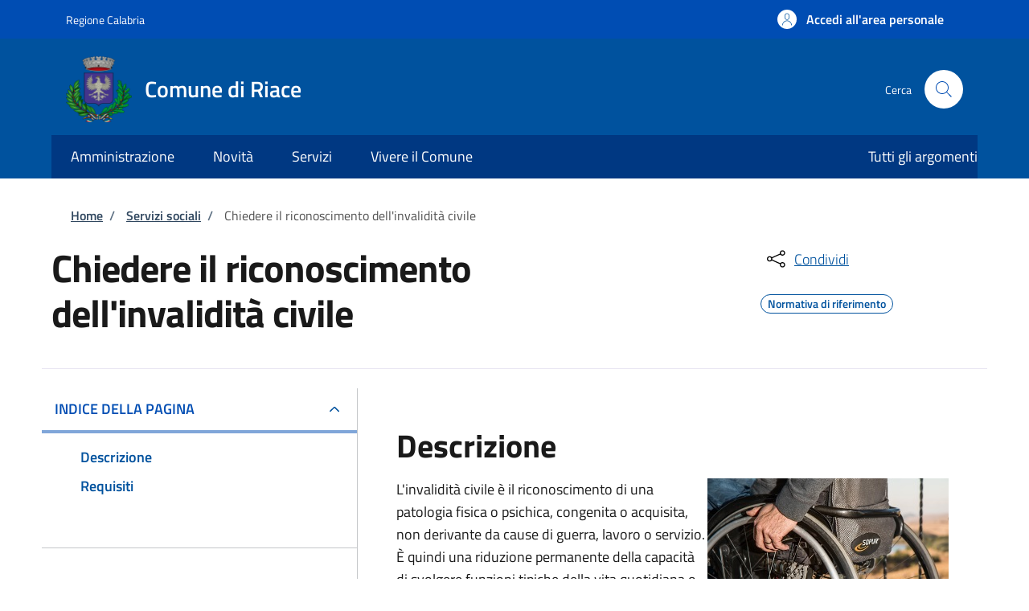

--- FILE ---
content_type: text/html; charset=UTF-8
request_url: https://sportellotelematico.comune.riace.rc.it/action%3As_italia%3Ainvalidita.civile%3Briconoscimento
body_size: 11232
content:
<!DOCTYPE html>
<html lang="it" dir="ltr" prefix="og: https://ogp.me/ns#">
<head>
  <meta charset="utf-8" />
<script>var _paq = _paq || [];(function(){var u=(("https:" == document.location.protocol) ? "https://nginx.piwik.prod.globogis.srl/" : "https://nginx.piwik.prod.globogis.srl/");_paq.push(["setSiteId", "8939"]);_paq.push(["setTrackerUrl", u+"matomo.php"]);if (!window.matomo_search_results_active) {_paq.push(["trackPageView"]);}var d=document,g=d.createElement("script"),s=d.getElementsByTagName("script")[0];g.type="text/javascript";g.defer=true;g.async=true;g.src=u+"matomo.js";s.parentNode.insertBefore(g,s);})();</script>
<link rel="canonical" href="https://sportellotelematico.comune.riace.rc.it/action%3As_italia%3Ainvalidita.civile%3Briconoscimento" />
<meta property="og:url" content="https://sportellotelematico.comune.riace.rc.it/action%3As_italia%3Ainvalidita.civile%3Briconoscimento" />
<meta property="og:title" content="Chiedere il riconoscimento dell&#039;invalidità civile | Sportello Telematico Unificato" />
<meta property="og:image:url" content="https://storage.googleapis.com/maggioli-stu-theme-public-prod/10.30.3/themes/custom/stu_italiagov/logo.svg" />
<meta name="MobileOptimized" content="width" />
<meta name="HandheldFriendly" content="true" />
<meta name="viewport" content="width=device-width, initial-scale=1, shrink-to-fit=no" />
<style>:root {--slim_banner_color: #004DB3!important;}:root {--slim_banner_text_color: #FFF !important;;}:root {--banner_color: #003882!important;}:root {--footer_color: #002C66!important;}</style>
<link rel="icon" href="https://storage.googleapis.com/stu-riace-public-prod/favicon.ico" type="image/vnd.microsoft.icon" />

    <title>Chiedere il riconoscimento dell&#039;invalidità civile | Sportello Telematico Unificato</title>
    <link rel="stylesheet" media="all" href="/sites/default/files/css/css_FVUX3k-duJthiYS2MPwzT_0a31M5nO4BkdWMr4grlWg.css?delta=0&amp;language=it&amp;theme=stu_italiagov&amp;include=[base64]" />
<link rel="stylesheet" media="all" href="/sites/default/files/css/css_Rxg7hCoChjkQy9TGCfcbsNhT0iXICySSnP824AGELc0.css?delta=1&amp;language=it&amp;theme=stu_italiagov&amp;include=[base64]" async defer />
<link rel="stylesheet preload" media="all" href="https://storage.googleapis.com/maggioli-stu-theme-public-prod/10.30.3/dist/css/bootstrap-italia-darkblue.min.css" as="style" />
<link rel="stylesheet" media="all" href="/sites/default/files/css/css_ygC5WPRVwrwZecn80HWqxiXwrbP9MUa7D4_twJD6TZo.css?delta=3&amp;language=it&amp;theme=stu_italiagov&amp;include=[base64]" />
<link rel="stylesheet" media="all" href="/sites/default/files/css/css_oCEUN4kRP1F-E03XM4hNoEMwmLJZoK6QbMPVYb32-WA.css?delta=4&amp;language=it&amp;theme=stu_italiagov&amp;include=[base64]" />

      

        <style>
  /* Titillium+Web:300,400,600,700 */

  /* titillium-web-300 - latin-ext_latin */
  @font-face {
    font-family: 'Titillium Web';
    font-style: normal;
    font-weight: 300;
    font-display: swap;
    src: url('https://storage.googleapis.com/maggioli-stu-theme-public-prod/10.30.3/dist/fonts/Titillium_Web/titillium-web-v10-latin-ext_latin-300.eot'); /* IE9 Compat Modes */
    src: local(''),
    url('https://storage.googleapis.com/maggioli-stu-theme-public-prod/10.30.3/dist/fonts/Titillium_Web/titillium-web-v10-latin-ext_latin-300.eot?#iefix') format('embedded-opentype'), /* IE6-IE8 */
    url('https://storage.googleapis.com/maggioli-stu-theme-public-prod/10.30.3/dist/fonts/Titillium_Web/titillium-web-v10-latin-ext_latin-300.woff2') format('woff2'), /* Super Modern Browsers */
    url('https://storage.googleapis.com/maggioli-stu-theme-public-prod/10.30.3/dist/fonts/Titillium_Web/titillium-web-v10-latin-ext_latin-300.woff') format('woff'), /* Modern Browsers */
    url('https://storage.googleapis.com/maggioli-stu-theme-public-prod/10.30.3/dist/fonts/Titillium_Web/titillium-web-v10-latin-ext_latin-300.ttf') format('truetype'), /* Safari, Android, iOS */
    url('https://storage.googleapis.com/maggioli-stu-theme-public-prod/10.30.3/dist/fonts/Titillium_Web/titillium-web-v10-latin-ext_latin-300.svg#TitilliumWeb') format('svg'); /* Legacy iOS */
  }

  /* titillium-web-300italic - latin-ext_latin */
  @font-face {
    font-family: 'Titillium Web';
    font-style: italic;
    font-weight: 300;
    font-display: swap;
    src: url('https://storage.googleapis.com/maggioli-stu-theme-public-prod/10.30.3/dist/fonts/Titillium_Web/titillium-web-v10-latin-ext_latin-300italic.eot'); /* IE9 Compat Modes */
    src: local(''),
    url('https://storage.googleapis.com/maggioli-stu-theme-public-prod/10.30.3/dist/fonts/Titillium_Web/titillium-web-v10-latin-ext_latin-300italic.eot?#iefix') format('embedded-opentype'), /* IE6-IE8 */
    url('https://storage.googleapis.com/maggioli-stu-theme-public-prod/10.30.3/dist/fonts/Titillium_Web/titillium-web-v10-latin-ext_latin-300italic.woff2') format('woff2'), /* Super Modern Browsers */
    url('https://storage.googleapis.com/maggioli-stu-theme-public-prod/10.30.3/dist/fonts/Titillium_Web/titillium-web-v10-latin-ext_latin-300italic.woff') format('woff'), /* Modern Browsers */
    url('https://storage.googleapis.com/maggioli-stu-theme-public-prod/10.30.3/dist/fonts/Titillium_Web/titillium-web-v10-latin-ext_latin-300italic.ttf') format('truetype'), /* Safari, Android, iOS */
    url('https://storage.googleapis.com/maggioli-stu-theme-public-prod/10.30.3/dist/fonts/Titillium_Web/titillium-web-v10-latin-ext_latin-300italic.svg#TitilliumWeb') format('svg'); /* Legacy iOS */
  }

  /* titillium-web-regular - latin-ext_latin */
  @font-face {
    font-family: 'Titillium Web';
    font-style: normal;
    font-weight: 400;
    font-display: swap;
    src: url('https://storage.googleapis.com/maggioli-stu-theme-public-prod/10.30.3/dist/fonts/Titillium_Web/titillium-web-v10-latin-ext_latin-regular.eot'); /* IE9 Compat Modes */
    src: local(''),
    url('https://storage.googleapis.com/maggioli-stu-theme-public-prod/10.30.3/dist/fonts/Titillium_Web/titillium-web-v10-latin-ext_latin-regular.eot?#iefix') format('embedded-opentype'), /* IE6-IE8 */
    url('https://storage.googleapis.com/maggioli-stu-theme-public-prod/10.30.3/dist/fonts/Titillium_Web/titillium-web-v10-latin-ext_latin-regular.woff2') format('woff2'), /* Super Modern Browsers */
    url('https://storage.googleapis.com/maggioli-stu-theme-public-prod/10.30.3/dist/fonts/Titillium_Web/titillium-web-v10-latin-ext_latin-regular.woff') format('woff'), /* Modern Browsers */
    url('https://storage.googleapis.com/maggioli-stu-theme-public-prod/10.30.3/dist/fonts/Titillium_Web/titillium-web-v10-latin-ext_latin-regular.ttf') format('truetype'), /* Safari, Android, iOS */
    url('https://storage.googleapis.com/maggioli-stu-theme-public-prod/10.30.3/dist/fonts/Titillium_Web/titillium-web-v10-latin-ext_latin-regular.svg#TitilliumWeb') format('svg'); /* Legacy iOS */
  }

  /* titillium-web-italic - latin-ext_latin */
  @font-face {
    font-family: 'Titillium Web';
    font-style: italic;
    font-weight: 400;
    font-display: swap;
    src: url('https://storage.googleapis.com/maggioli-stu-theme-public-prod/10.30.3/dist/fonts/Titillium_Web/titillium-web-v10-latin-ext_latin-italic.eot'); /* IE9 Compat Modes */
    src: local(''),
    url('https://storage.googleapis.com/maggioli-stu-theme-public-prod/10.30.3/dist/fonts/Titillium_Web/titillium-web-v10-latin-ext_latin-italic.eot?#iefix') format('embedded-opentype'), /* IE6-IE8 */
    url('https://storage.googleapis.com/maggioli-stu-theme-public-prod/10.30.3/dist/fonts/Titillium_Web/titillium-web-v10-latin-ext_latin-italic.woff2') format('woff2'), /* Super Modern Browsers */
    url('https://storage.googleapis.com/maggioli-stu-theme-public-prod/10.30.3/dist/fonts/Titillium_Web/titillium-web-v10-latin-ext_latin-italic.woff') format('woff'), /* Modern Browsers */
    url('https://storage.googleapis.com/maggioli-stu-theme-public-prod/10.30.3/dist/fonts/Titillium_Web/titillium-web-v10-latin-ext_latin-italic.ttf') format('truetype'), /* Safari, Android, iOS */
    url('https://storage.googleapis.com/maggioli-stu-theme-public-prod/10.30.3/dist/fonts/Titillium_Web/titillium-web-v10-latin-ext_latin-italic.svg#TitilliumWeb') format('svg'); /* Legacy iOS */
  }

  /* titillium-web-700 - latin-ext_latin */
  @font-face {
    font-family: 'Titillium Web';
    font-style: normal;
    font-weight: 700;
    font-display: swap;
    src: url('https://storage.googleapis.com/maggioli-stu-theme-public-prod/10.30.3/dist/fonts/Titillium_Web/titillium-web-v10-latin-ext_latin-700.eot'); /* IE9 Compat Modes */
    src: local(''),
    url('https://storage.googleapis.com/maggioli-stu-theme-public-prod/10.30.3/dist/fonts/Titillium_Web/titillium-web-v10-latin-ext_latin-700.eot?#iefix') format('embedded-opentype'), /* IE6-IE8 */
    url('https://storage.googleapis.com/maggioli-stu-theme-public-prod/10.30.3/dist/fonts/Titillium_Web/titillium-web-v10-latin-ext_latin-700.woff2') format('woff2'), /* Super Modern Browsers */
    url('https://storage.googleapis.com/maggioli-stu-theme-public-prod/10.30.3/dist/fonts/Titillium_Web/titillium-web-v10-latin-ext_latin-700.woff') format('woff'), /* Modern Browsers */
    url('https://storage.googleapis.com/maggioli-stu-theme-public-prod/10.30.3/dist/fonts/Titillium_Web/titillium-web-v10-latin-ext_latin-700.ttf') format('truetype'), /* Safari, Android, iOS */
    url('https://storage.googleapis.com/maggioli-stu-theme-public-prod/10.30.3/dist/fonts/Titillium_Web/titillium-web-v10-latin-ext_latin-700.svg#TitilliumWeb') format('svg'); /* Legacy iOS */
  }

  /* titillium-web-700italic - latin-ext_latin */
  @font-face {
    font-family: 'Titillium Web';
    font-style: italic;
    font-weight: 700;
    font-display: swap;
    src: url('https://storage.googleapis.com/maggioli-stu-theme-public-prod/10.30.3/dist/fonts/Titillium_Web/titillium-web-v10-latin-ext_latin-700italic.eot'); /* IE9 Compat Modes */
    src: local(''),
    url('https://storage.googleapis.com/maggioli-stu-theme-public-prod/10.30.3/dist/fonts/Titillium_Web/titillium-web-v10-latin-ext_latin-700italic.eot?#iefix') format('embedded-opentype'), /* IE6-IE8 */
    url('https://storage.googleapis.com/maggioli-stu-theme-public-prod/10.30.3/dist/fonts/Titillium_Web/titillium-web-v10-latin-ext_latin-700italic.woff2') format('woff2'), /* Super Modern Browsers */
    url('https://storage.googleapis.com/maggioli-stu-theme-public-prod/10.30.3/dist/fonts/Titillium_Web/titillium-web-v10-latin-ext_latin-700italic.woff') format('woff'), /* Modern Browsers */
    url('https://storage.googleapis.com/maggioli-stu-theme-public-prod/10.30.3/dist/fonts/Titillium_Web/titillium-web-v10-latin-ext_latin-700italic.ttf') format('truetype'), /* Safari, Android, iOS */
    url('https://storage.googleapis.com/maggioli-stu-theme-public-prod/10.30.3/dist/fonts/Titillium_Web/titillium-web-v10-latin-ext_latin-700italic.svg#TitilliumWeb') format('svg'); /* Legacy iOS */
  }
  /* titillium-web-600 - latin-ext_latin */
  @font-face {
    font-family: 'Titillium Web';
    font-style: normal;
    font-weight: 600;
    font-display: swap;
    src: url('https://storage.googleapis.com/maggioli-stu-theme-public-prod/10.30.3/dist/fonts/Titillium_Web/titillium-web-v10-latin-ext_latin-600.eot'); /* IE9 Compat Modes */
    src: local(''),
    url('https://storage.googleapis.com/maggioli-stu-theme-public-prod/10.30.3/dist/fonts/Titillium_Web/titillium-web-v10-latin-ext_latin-600.eot?#iefix') format('embedded-opentype'), /* IE6-IE8 */
    url('https://storage.googleapis.com/maggioli-stu-theme-public-prod/10.30.3/dist/fonts/Titillium_Web/titillium-web-v10-latin-ext_latin-600.woff2') format('woff2'), /* Super Modern Browsers */
    url('https://storage.googleapis.com/maggioli-stu-theme-public-prod/10.30.3/dist/fonts/Titillium_Web/titillium-web-v10-latin-ext_latin-600.woff') format('woff'), /* Modern Browsers */
    url('https://storage.googleapis.com/maggioli-stu-theme-public-prod/10.30.3/dist/fonts/Titillium_Web/titillium-web-v10-latin-ext_latin-600.ttf') format('truetype'), /* Safari, Android, iOS */
    url('https://storage.googleapis.com/maggioli-stu-theme-public-prod/10.30.3/dist/fonts/Titillium_Web/titillium-web-v10-latin-ext_latin-600.svg#TitilliumWeb') format('svg'); /* Legacy iOS */
  }

  /* titillium-web-600italic - latin-ext_latin */
  @font-face {
    font-family: 'Titillium Web';
    font-style: italic;
    font-weight: 600;
    font-display: swap;
    src: url('https://storage.googleapis.com/maggioli-stu-theme-public-prod/10.30.3/dist/fonts/Titillium_Web/titillium-web-v10-latin-ext_latin-600italic.eot'); /* IE9 Compat Modes */
    src: local(''),
    url('https://storage.googleapis.com/maggioli-stu-theme-public-prod/10.30.3/dist/fonts/Titillium_Web/titillium-web-v10-latin-ext_latin-600italic.eot?#iefix') format('embedded-opentype'), /* IE6-IE8 */
    url('https://storage.googleapis.com/maggioli-stu-theme-public-prod/10.30.3/dist/fonts/Titillium_Web/titillium-web-v10-latin-ext_latin-600italic.woff2') format('woff2'), /* Super Modern Browsers */
    url('https://storage.googleapis.com/maggioli-stu-theme-public-prod/10.30.3/dist/fonts/Titillium_Web/titillium-web-v10-latin-ext_latin-600italic.woff') format('woff'), /* Modern Browsers */
    url('https://storage.googleapis.com/maggioli-stu-theme-public-prod/10.30.3/dist/fonts/Titillium_Web/titillium-web-v10-latin-ext_latin-600italic.ttf') format('truetype'), /* Safari, Android, iOS */
    url('https://storage.googleapis.com/maggioli-stu-theme-public-prod/10.30.3/dist/fonts/Titillium_Web/titillium-web-v10-latin-ext_latin-600italic.svg#TitilliumWeb') format('svg'); /* Legacy iOS */
  }

  /* Lora:400,700 */

  /* lora-regular - latin-ext_latin */
  @font-face {
    font-family: 'Lora';
    font-style: normal;
    font-weight: 400;
    font-display: swap;
    src: url('https://storage.googleapis.com/maggioli-stu-theme-public-prod/10.30.3/dist/fonts/Lora/lora-v20-latin-ext_latin-regular.eot'); /* IE9 Compat Modes */
    src: local(''),
    url('https://storage.googleapis.com/maggioli-stu-theme-public-prod/10.30.3/dist/fonts/Lora/lora-v20-latin-ext_latin-regular.eot?#iefix') format('embedded-opentype'), /* IE6-IE8 */
    url('https://storage.googleapis.com/maggioli-stu-theme-public-prod/10.30.3/dist/fonts/Lora/lora-v20-latin-ext_latin-regular.woff2') format('woff2'), /* Super Modern Browsers */
    url('https://storage.googleapis.com/maggioli-stu-theme-public-prod/10.30.3/dist/fonts/Lora/lora-v20-latin-ext_latin-regular.woff') format('woff'), /* Modern Browsers */
    url('https://storage.googleapis.com/maggioli-stu-theme-public-prod/10.30.3/dist/fonts/Lora/lora-v20-latin-ext_latin-regular.ttf') format('truetype'), /* Safari, Android, iOS */
    url('https://storage.googleapis.com/maggioli-stu-theme-public-prod/10.30.3/dist/fonts/Lora/lora-v20-latin-ext_latin-regular.svg#Lora') format('svg'); /* Legacy iOS */
  }

  /* lora-700 - latin-ext_latin */
  @font-face {
    font-family: 'Lora';
    font-style: normal;
    font-weight: 700;
    font-display: swap;
    src: url('https://storage.googleapis.com/maggioli-stu-theme-public-prod/10.30.3/dist/fonts/Lora/lora-v20-latin-ext_latin-700.eot'); /* IE9 Compat Modes */
    src: local(''),
    url('https://storage.googleapis.com/maggioli-stu-theme-public-prod/10.30.3/dist/fonts/Lora/lora-v20-latin-ext_latin-700.eot?#iefix') format('embedded-opentype'), /* IE6-IE8 */
    url('https://storage.googleapis.com/maggioli-stu-theme-public-prod/10.30.3/dist/fonts/Lora/lora-v20-latin-ext_latin-700.woff2') format('woff2'), /* Super Modern Browsers */
    url('https://storage.googleapis.com/maggioli-stu-theme-public-prod/10.30.3/dist/fonts/Lora/lora-v20-latin-ext_latin-700.woff') format('woff'), /* Modern Browsers */
    url('https://storage.googleapis.com/maggioli-stu-theme-public-prod/10.30.3/dist/fonts/Lora/lora-v20-latin-ext_latin-700.ttf') format('truetype'), /* Safari, Android, iOS */
    url('https://storage.googleapis.com/maggioli-stu-theme-public-prod/10.30.3/dist/fonts/Lora/lora-v20-latin-ext_latin-700.svg#Lora') format('svg'); /* Legacy iOS */
  }

  /* lora-italic - latin-ext_latin */
  @font-face {
    font-family: 'Lora';
    font-style: italic;
    font-weight: 400;
    font-display: swap;
    src: url('https://storage.googleapis.com/maggioli-stu-theme-public-prod/10.30.3/dist/fonts/Lora/lora-v20-latin-ext_latin-italic.eot'); /* IE9 Compat Modes */
    src: local(''),
    url('https://storage.googleapis.com/maggioli-stu-theme-public-prod/10.30.3/dist/fonts/Lora/lora-v20-latin-ext_latin-italic.eot?#iefix') format('embedded-opentype'), /* IE6-IE8 */
    url('https://storage.googleapis.com/maggioli-stu-theme-public-prod/10.30.3/dist/fonts/Lora/lora-v20-latin-ext_latin-italic.woff2') format('woff2'), /* Super Modern Browsers */
    url('https://storage.googleapis.com/maggioli-stu-theme-public-prod/10.30.3/dist/fonts/Lora/lora-v20-latin-ext_latin-italic.woff') format('woff'), /* Modern Browsers */
    url('https://storage.googleapis.com/maggioli-stu-theme-public-prod/10.30.3/dist/fonts/Lora/lora-v20-latin-ext_latin-italic.ttf') format('truetype'), /* Safari, Android, iOS */
    url('https://storage.googleapis.com/maggioli-stu-theme-public-prod/10.30.3/dist/fonts/Lora/lora-v20-latin-ext_latin-italic.svg#Lora') format('svg'); /* Legacy iOS */
  }

  /* lora-700italic - latin-ext_latin */
  @font-face {
    font-family: 'Lora';
    font-style: italic;
    font-weight: 700;
    font-display: swap;
    src: url('https://storage.googleapis.com/maggioli-stu-theme-public-prod/10.30.3/dist/fonts/Lora/lora-v20-latin-ext_latin-700italic.eot'); /* IE9 Compat Modes */
    src: local(''),
    url('https://storage.googleapis.com/maggioli-stu-theme-public-prod/10.30.3/dist/fonts/Lora/lora-v20-latin-ext_latin-700italic.eot?#iefix') format('embedded-opentype'), /* IE6-IE8 */
    url('https://storage.googleapis.com/maggioli-stu-theme-public-prod/10.30.3/dist/fonts/Lora/lora-v20-latin-ext_latin-700italic.woff2') format('woff2'), /* Super Modern Browsers */
    url('https://storage.googleapis.com/maggioli-stu-theme-public-prod/10.30.3/dist/fonts/Lora/lora-v20-latin-ext_latin-700italic.woff') format('woff'), /* Modern Browsers */
    url('https://storage.googleapis.com/maggioli-stu-theme-public-prod/10.30.3/dist/fonts/Lora/lora-v20-latin-ext_latin-700italic.ttf') format('truetype'), /* Safari, Android, iOS */
    url('https://storage.googleapis.com/maggioli-stu-theme-public-prod/10.30.3/dist/fonts/Lora/lora-v20-latin-ext_latin-700italic.svg#Lora') format('svg'); /* Legacy iOS */
  }

  /* Roboto+Mono:400,700 */

  /* roboto-mono-regular - latin-ext_latin */
  @font-face {
    font-family: 'Roboto Mono';
    font-style: normal;
    font-weight: 400;
    font-display: swap;
    src: url('https://storage.googleapis.com/maggioli-stu-theme-public-prod/10.30.3/dist/fonts/Roboto_Mono/roboto-mono-v13-latin-ext_latin-regular.eot'); /* IE9 Compat Modes */
    src: local(''),
    url('https://storage.googleapis.com/maggioli-stu-theme-public-prod/10.30.3/dist/fonts/Roboto_Mono/roboto-mono-v13-latin-ext_latin-regular.eot?#iefix') format('embedded-opentype'), /* IE6-IE8 */
    url('https://storage.googleapis.com/maggioli-stu-theme-public-prod/10.30.3/dist/fonts/Roboto_Mono/roboto-mono-v13-latin-ext_latin-regular.woff2') format('woff2'), /* Super Modern Browsers */
    url('https://storage.googleapis.com/maggioli-stu-theme-public-prod/10.30.3/dist/fonts/Roboto_Mono/roboto-mono-v13-latin-ext_latin-regular.woff') format('woff'), /* Modern Browsers */
    url('https://storage.googleapis.com/maggioli-stu-theme-public-prod/10.30.3/dist/fonts/Roboto_Mono/roboto-mono-v13-latin-ext_latin-regular.ttf') format('truetype'), /* Safari, Android, iOS */
    url('https://storage.googleapis.com/maggioli-stu-theme-public-prod/10.30.3/dist/fonts/Roboto_Mono/roboto-mono-v13-latin-ext_latin-regular.svg#RobotoMono') format('svg'); /* Legacy iOS */
  }

  /* roboto-mono-700 - latin-ext_latin */
  @font-face {
    font-family: 'Roboto Mono';
    font-style: normal;
    font-weight: 700;
    font-display: swap;
    src: url('https://storage.googleapis.com/maggioli-stu-theme-public-prod/10.30.3/dist/fonts/Roboto_Mono/roboto-mono-v13-latin-ext_latin-700.eot'); /* IE9 Compat Modes */
    src: local(''),
    url('https://storage.googleapis.com/maggioli-stu-theme-public-prod/10.30.3/dist/fonts/Roboto_Mono/roboto-mono-v13-latin-ext_latin-700.eot?#iefix') format('embedded-opentype'), /* IE6-IE8 */
    url('https://storage.googleapis.com/maggioli-stu-theme-public-prod/10.30.3/dist/fonts/Roboto_Mono/roboto-mono-v13-latin-ext_latin-700.woff2') format('woff2'), /* Super Modern Browsers */
    url('https://storage.googleapis.com/maggioli-stu-theme-public-prod/10.30.3/dist/fonts/Roboto_Mono/roboto-mono-v13-latin-ext_latin-700.woff') format('woff'), /* Modern Browsers */
    url('https://storage.googleapis.com/maggioli-stu-theme-public-prod/10.30.3/dist/fonts/Roboto_Mono/roboto-mono-v13-latin-ext_latin-700.ttf') format('truetype'), /* Safari, Android, iOS */
    url('https://storage.googleapis.com/maggioli-stu-theme-public-prod/10.30.3/dist/fonts/Roboto_Mono/roboto-mono-v13-latin-ext_latin-700.svg#RobotoMono') format('svg'); /* Legacy iOS */
  }

  /* roboto-mono-italic - latin-ext_latin */
  @font-face {
    font-family: 'Roboto Mono';
    font-style: italic;
    font-weight: 400;
    font-display: swap;
    src: url('https://storage.googleapis.com/maggioli-stu-theme-public-prod/10.30.3/dist/fonts/Roboto_Mono/roboto-mono-v13-latin-ext_latin-italic.eot'); /* IE9 Compat Modes */
    src: local(''),
    url('https://storage.googleapis.com/maggioli-stu-theme-public-prod/10.30.3/dist/fonts/Roboto_Mono/roboto-mono-v13-latin-ext_latin-italic.eot?#iefix') format('embedded-opentype'), /* IE6-IE8 */
    url('https://storage.googleapis.com/maggioli-stu-theme-public-prod/10.30.3/dist/fonts/Roboto_Mono/roboto-mono-v13-latin-ext_latin-italic.woff2') format('woff2'), /* Super Modern Browsers */
    url('https://storage.googleapis.com/maggioli-stu-theme-public-prod/10.30.3/dist/fonts/Roboto_Mono/roboto-mono-v13-latin-ext_latin-italic.woff') format('woff'), /* Modern Browsers */
    url('https://storage.googleapis.com/maggioli-stu-theme-public-prod/10.30.3/dist/fonts/Roboto_Mono/roboto-mono-v13-latin-ext_latin-italic.ttf') format('truetype'), /* Safari, Android, iOS */
    url('https://storage.googleapis.com/maggioli-stu-theme-public-prod/10.30.3/dist/fonts/Roboto_Mono/roboto-mono-v13-latin-ext_latin-italic.svg#RobotoMono') format('svg'); /* Legacy iOS */
  }

  /* roboto-mono-700italic - latin-ext_latin */
  @font-face {
    font-family: 'Roboto Mono';
    font-style: italic;
    font-weight: 700;
    font-display: swap;
    src: url('https://storage.googleapis.com/maggioli-stu-theme-public-prod/10.30.3/dist/fonts/Roboto_Mono/roboto-mono-v13-latin-ext_latin-700italic.eot'); /* IE9 Compat Modes */
    src: local(''),
    url('https://storage.googleapis.com/maggioli-stu-theme-public-prod/10.30.3/dist/fonts/Roboto_Mono/roboto-mono-v13-latin-ext_latin-700italic.eot?#iefix') format('embedded-opentype'), /* IE6-IE8 */
    url('https://storage.googleapis.com/maggioli-stu-theme-public-prod/10.30.3/dist/fonts/Roboto_Mono/roboto-mono-v13-latin-ext_latin-700italic.woff2') format('woff2'), /* Super Modern Browsers */
    url('https://storage.googleapis.com/maggioli-stu-theme-public-prod/10.30.3/dist/fonts/Roboto_Mono/roboto-mono-v13-latin-ext_latin-700italic.woff') format('woff'), /* Modern Browsers */
    url('https://storage.googleapis.com/maggioli-stu-theme-public-prod/10.30.3/dist/fonts/Roboto_Mono/roboto-mono-v13-latin-ext_latin-700italic.ttf') format('truetype'), /* Safari, Android, iOS */
    url('https://storage.googleapis.com/maggioli-stu-theme-public-prod/10.30.3/dist/fonts/Roboto_Mono/roboto-mono-v13-latin-ext_latin-700italic.svg#RobotoMono') format('svg'); /* Legacy iOS */
  }
</style>
        </head>

        
<body class="node-published no-gin--toolbar-active user-anonymous path-node page-node-type--stu-action">
<div class="skiplinks">
    <a href="#it-main-content" class="visually-hidden focusable visually-hidden-focusable">
    Salta al contenuto principale
  </a>
  <a href="#it-skip-to-footer-content" class="visually-hidden focusable visually-hidden-focusable">
    Skip to footer content
  </a>
</div>

  <a class="back-to-top shadow" href="#" data-bs-toggle="backtotop" title="Torna su"><span class="visually-hidden">Torna su</span><svg class="icon icon-light" role="img" aria-hidden="true"><use href="https://storage.googleapis.com/maggioli-stu-theme-public-prod/10.30.3/themes/custom/stu_italiagov/dist/svg/sprites.svg#it-arrow-up" xlink:href="https://storage.googleapis.com/maggioli-stu-theme-public-prod/10.30.3/themes/custom/stu_italiagov/dist/svg/sprites.svg#it-arrow-up"></use></svg></a>

  <div class="dialog-off-canvas-main-canvas" data-off-canvas-main-canvas>
    <div id="page-default">
  <header class="it-header-wrapper d-print-none it-header-sticky" data-bs-toggle="sticky" data-bs-position-type="fixed" data-bs-sticky-class-name="is-sticky" data-bs-target="#header-nav-wrapper"><div class="it-header-slim-wrapper"><div class="container"><div class="row"><div class="col-12"><div class="it-header-slim-wrapper-content"><a class="d-lg-block navbar-brand" href="https://www.regione.calabria.it/website/" target="_blank" title="Go to Regione Calabria">Regione Calabria</a><div class="it-header-slim-right-zone"><a data-element="personal-area-login" class="btn btn-primary btn-sm btn-icon btn-full" role="button" title="Accedi all&#039;area personale" href="/auth-service/login" aria-label="Accedi all&#039;area personale"
    ><span class="rounded-icon" aria-hidden="true"><svg class="icon icon-sm icon-primary" role="img" aria-hidden="true"><use href="https://storage.googleapis.com/maggioli-stu-theme-public-prod/10.30.3/themes/custom/stu_italiagov/dist/svg/sprites.svg#it-user" xlink:href="https://storage.googleapis.com/maggioli-stu-theme-public-prod/10.30.3/themes/custom/stu_italiagov/dist/svg/sprites.svg#it-user"></use></svg></span>&nbsp;
                                              
          <span class="d-none d-lg-block">Accedi all'area personale</span></a></div></div></div></div></div></div><div class="it-nav-wrapper"><div class="it-header-center-wrapper"><div class="container"><div class="row"><div class="col-12"><div class="it-header-center-content-wrapper">
<div class="it-brand-wrapper ps-lg-0"><a href="https://www.comune.riace.rc.it" title="Home" rel="home"><img src="https://storage.googleapis.com/stu-riace-public-prod/theme/428px-Riace-Stemma.svg_.png" alt="Logo ente Comune di Riace" class="icon" /><div class="it-brand-text"><div class="it-brand-title">Comune di Riace</div><div class="it-brand-tagline d-none d-md-block"></div></div></a></div><div class="it-right-zone"><div class="it-search-wrapper"><span class="d-none d-md-block">Cerca</span><a class="search-link rounded-icon"
                         aria-label="Site search"
                         title="Site search"
                         href="/cerca"
                      ><svg class="icon" role="img" aria-hidden="true"><use href="https://storage.googleapis.com/maggioli-stu-theme-public-prod/10.30.3/themes/custom/stu_italiagov/dist/svg/sprites.svg#it-search" xlink:href="https://storage.googleapis.com/maggioli-stu-theme-public-prod/10.30.3/themes/custom/stu_italiagov/dist/svg/sprites.svg#it-search"></use></svg></a></div></div></div></div></div></div></div><div id="header-nav-wrapper" class="it-header-navbar-wrapper"><div class="container"><div class="row"><div class="col-12"><div class="navbar navbar-expand-md has-megamenu"><button
        class="custom-navbar-toggler"
        type="button"
        aria-controls="header_nav-main-navbar"
        aria-expanded="false"
        aria-label="Show/hide navigation bar"
        data-bs-toggle="navbarcollapsible"
        data-bs-target="#header_nav-main-navbar"
      ><svg class="icon icon-white" role="img" aria-hidden="true"><use href="https://storage.googleapis.com/maggioli-stu-theme-public-prod/10.30.3/themes/custom/stu_italiagov/dist/svg/sprites.svg#it-burger" xlink:href="https://storage.googleapis.com/maggioli-stu-theme-public-prod/10.30.3/themes/custom/stu_italiagov/dist/svg/sprites.svg#it-burger"></use></svg></button><div id="header_nav-main-navbar" class="navbar-collapsable"><div class="overlay" style="display: none;"></div><div class="close-div"><button class="btn close-menu" type="button"><span class="visually-hidden">Hide navigation</span><svg class="icon" role="img" aria-hidden="true"><use href="https://storage.googleapis.com/maggioli-stu-theme-public-prod/10.30.3/themes/custom/stu_italiagov/dist/svg/sprites.svg#it-close-big" xlink:href="https://storage.googleapis.com/maggioli-stu-theme-public-prod/10.30.3/themes/custom/stu_italiagov/dist/svg/sprites.svg#it-close-big"></use></svg></button></div><div class="menu-wrapper d-lg-flex">  

    

      
<nav aria-label="Main navigation menu" class="ps-lg-0 flex-grow-1">
  <ul data-block="header_nav agid_main_navigation" data-element="main-navigation" class="ps-lg-0 navbar-nav"><li class="nav-item"><a href="https://www.comune.riace.rc.it/amministrazione/" data-element="management" class="nav-link"><span>Amministrazione</span></a></li><li class="nav-item"><a href="https://www.comune.riace.rc.it/novita/" data-element="news" class="nav-link"><span>Novità</span></a></li><li class="nav-item"><a href="https://www.comune.riace.rc.it/servizi/" data-element="all-services" class="nav-link"><span>Servizi</span></a></li><li class="nav-item"><a href="https://www.comune.riace.rc.it/vivere-il-comune/" data-element="live" class="nav-link"><span>Vivere il Comune</span></a></li></ul>
</nav>

  

    

<nav aria-label="Menu secondario" class="pe-xl-0">
  <ul data-block="header_nav agidsecondarymenu" class="navbar-secondary pe-xl-0 navbar-nav"><li class="nav-item"><a href="https://www.comune.riace.rc.it/argomenti/" data-element="all-topics" class="nav-link"><span>Tutti gli argomenti</span></a></li></ul>
</nav>

</div></div></div></div></div></div></div></div></header>  

  
    <main id="it-main-content" class="pb-2 mb-2"><section class="it-breadcrumb__wrapper px-4 mt-4 container" aria-label="Breadcrumb section"><div class="row"><div class="col px-lg-4"><div class="region region-breadcrumb" id="it-region-breadcrumb"><div
     id="block-stu-italiagov-breadcrumbs" class="block block-system-breadcrumb-block"
          id="it-block-stu-italiagov-breadcrumbs"
      ><nav class="breadcrumb-container" aria-labelledby="system-breadcrumb"><h2 id="system-breadcrumb" class="visually-hidden">Briciole di pane</h2><ol class="breadcrumb rounded-0" data-element="breadcrumb"><li class="ps-0 breadcrumb-item"
                        ><a class="fw-semibold" href="https://www.comune.riace.rc.it">Home</a><span class="separator">/</span></li><li class="ps-0 breadcrumb-item"
                        ><a class="fw-semibold" href="/activity/10091">Servizi sociali</a><span class="separator">/</span></li><li class="ps-0 breadcrumb-item active"
              aria-current="page"          >
                          Chiedere il riconoscimento dell&#039;invalidità civile
                                  </li></ol></nav></div></div></div></div></section><div class="container"><div class="row"><div class="col-lg-8"><h1 >
        Chiedere il riconoscimento dell&#039;invalidità civile
      </h1><div class="mb-4"><span data-element="service-description"></span></div><p></p></div><div class="col-lg-3 offset-lg-1"><div class="dropdown d-inline" id="stu-social-share"><button aria-label="condividi sui social" class="btn btn-dropdown dropdown-toggle text-decoration-underline d-inline-flex align-items-center" type="button" id="shareActions" data-bs-toggle="dropdown" aria-haspopup="true" aria-expanded="false"><svg role="img" class="icon" aria-hidden="true"><use xlink:href="https://storage.googleapis.com/maggioli-stu-theme-public-prod/10.30.3/themes/custom/stu_italiagov/dist/svg/sprites.svg#it-share"></use></svg><span class="fw-light">Condividi</span></button><div class="dropdown-menu shadow-lg" aria-labelledby="shareActions"><div class="link-list-wrapper"><ul class="link-list" role="menu"><li role="none"><a share-type="twitter" class="list-item d-flex" href="https://twitter.com/intent/tweet?text=&amp;url=https://sportellotelematico.comune.riace.rc.it/action%3As_italia%3Ainvalidita.civile%3Briconoscimento" role="menuitem" data-action=""><svg role="img" class="icon" aria-hidden="true"><use xlink:href="https://storage.googleapis.com/maggioli-stu-theme-public-prod/10.30.3/themes/custom/stu_italiagov/dist/svg/sprites.svg#it-twitter"></use></svg><span>Twitter</span></a></li><li role="none"><a share-type="facebook" class="list-item d-flex" href="https://www.facebook.com/sharer/sharer.php?u=https://sportellotelematico.comune.riace.rc.it/action%3As_italia%3Ainvalidita.civile%3Briconoscimento" role="menuitem" data-action=""><svg role="img" class="icon" aria-hidden="true"><use xlink:href="https://storage.googleapis.com/maggioli-stu-theme-public-prod/10.30.3/themes/custom/stu_italiagov/dist/svg/sprites.svg#it-facebook"></use></svg><span>Facebook</span></a></li><li role="none"><a share-type="linkedin" class="list-item d-flex" href="https://www.linkedin.com/sharing/share-offsite/?url=https://sportellotelematico.comune.riace.rc.it/action%3As_italia%3Ainvalidita.civile%3Briconoscimento" role="menuitem" data-action=""><svg role="img" class="icon" aria-hidden="true"><use xlink:href="https://storage.googleapis.com/maggioli-stu-theme-public-prod/10.30.3/themes/custom/stu_italiagov/dist/svg/sprites.svg#it-linkedin"></use></svg><span>Linkedin</span></a></li><li role="none"><a share-type="whatsapp" class="list-item d-flex" href="whatsapp://send?text=%20https://sportellotelematico.comune.riace.rc.it/action%3As_italia%3Ainvalidita.civile%3Briconoscimento" role="menuitem" data-action="share/whatsapp/share"><svg role="img" class="icon" aria-hidden="true"><use xlink:href="https://storage.googleapis.com/maggioli-stu-theme-public-prod/10.30.3/themes/custom/stu_italiagov/dist/svg/sprites.svg#it-whatsapp"></use></svg><span>Whatsapp</span></a></li></ul></div></div></div><div class="views-element-container"><div class="view view-stu-founding-law view-name-stu-founding-law view-display-id-block_2 js-view-dom-id-62bc28d1959793529b4bec6678dd4c11b79d3b43c21ac4d3488bee1b4611abd9"><div class="chips-container mt-4 mb-4"><ul><li class="chip chip-simple" ><a href="http://www.indicenormativa.it/norme/procedimenti/invalidita.civile?istituzione=Comune%20di%20Riace" class="chip-label" target="_blank">Normativa di riferimento</a></li></ul></div></div></div></div></div></div><div class="it-local-tasks_wrapper d-print-none container"></div><div class="it-notification__wrapper container"><div class="region region-notification" id="it-region-notification"><div data-drupal-messages-fallback class="hidden"></div>
</div></div><div class="container has-one-sidebar"><div class="row border-light row-column-border row-column-menu-left pt-4"><aside class="col-lg-4 it-sidebar-first__wrapper affix-top" role="complementary"><div class="affix-top region region-sidebar-first" id="it-region-sidebar-first"><div id="block-agid-main-sidebar-content" class="sidebar-wrapper"><div><div
     class="block block-stu-accordion-node"
      ><div role="tabpanel" aria-labelledby="accordion-title-one"><nav class="navbar it-navscroll-wrapper navbar-expand-lg" aria-label="INDICE DELLA PAGINA" data-bs-navscroll=""><div id="navbarNavProgress"><div class="menu-wrapper bg-white"><div class="link-list-wrapper"><div class="accordion"><div class="accordion-item"><span class="accordion-header" id="accordion-title-one"><button class="accordion-button px-3 styleTextIndiceNav" type="button" data-bs-toggle="collapse" data-bs-target="#collapse-one" aria-expanded="true" aria-controls="collapse-one" data-focus-mouse="false">
									Indice della pagina
								</button></span><div class="progress"><div class="progress-bar it-navscroll-progressbar" role="progressbar" aria-valuenow="0" aria-valuemin="0" aria-valuemax="100" style="width: 0%;"></div></div><div id="collapse-one" class="accordion-collapse collapse show" role="region" aria-labelledby="accordion-title-one" style=""><div class="accordion-body"><ul class="link-list" data-element="page-index"><li class="nav-item"><a class="nav-link " href="#group_descrizione"><span class="styleTextIndiceNav">Descrizione</span></a></li><li class="nav-item"><a class="nav-link " href="#group_requisiti"><span class="styleTextIndiceNav">Requisiti</span></a></li></ul></div></div></div></div></div></div></div></nav></div></div></div></div></div></aside><div class="col-lg-8"><div class="it-content__wrapper"><div class="region region-content" id="it-region-content"><div
     id="block-stu-italiagov-content" class="block block-system-main-block"
          id="it-block-stu-italiagov-content"
      ><section class="it-page-sections-container border-light"><article id="group_descrizione" class="it-page-section mb-5 anchor-offset "><h2 class="mb-3">Descrizione</h2><div class="field--name-field-stu-action-cover"><img loading="lazy" src="https://storage.googleapis.com/stu-riace-public-prod/ivalidita_civile_0.jpg" width="300" height="200" alt="Chiedere il riconoscimento dell&#039;invalidità civile" class="img-fluid" /></div><div class="field--name-body"><p>L'invalidità civile è il riconoscimento di una patologia fisica o psichica, congenita o acquisita, non derivante da cause di guerra, lavoro o servizio. È<span><span><span><span><span>&nbsp;quindi una riduzione permanente della capacità di&nbsp;</span></span></span></span></span>svolgere funzioni tipiche della vita quotidiana o di relazione a causa di una menomazione o di un deficit fisico, psichico o intellettivo, della vista o dell’udito.</p><p>L'invalidità civile, per la legge italiana, è&nbsp;una riduzione permanente della capacità di svolgere attività lavorativa non inferiore a un terzo. Ai minorenni, l’invalidità civile è riconosciuta come difficoltà a svolgere i compiti e le funzioni inerenti alla loro età.</p><p>L’invalidità civile è riconosciuta da una commissione medica competente presso l'autorità sanitaria competente per il territorio di residenza del richiedente ed è espressa in percentuale.</p><blockquote><p>La domanda deve essere presentata&nbsp;all'INPS utilizzando il servizio online dedicato. È possibile presentare la domanda&nbsp;tramite patronati&nbsp;o associazioni&nbsp;di categoria dei disabili.<br>
Prima di presentare la domanda occorre&nbsp;rivolgersi a un medico di base per chiedere il certificato attestante le patologie che dovranno poi essere valutate&nbsp;per l’eventuale riconoscimento della condizione di invalidità.</p><p>Per ulteriori informazioni, consulta il&nbsp;<a href="https://www.inps.it/nuovoportaleinps/default.aspx?itemdir=49810">sito dell'INPS</a>.</p></blockquote></div></article><article id="group_requisiti" class="it-page-section mb-5 anchor-offset "><h2 class="mb-3">Requisiti</h2><div class="accordion accordion-background-active" id="accordion-requisiti"><div class="accordion-item"><h2 class="accordion-header" id="collapse-requisiti-1-heading"><button class="accordion-button collapsed" type="button" data-bs-toggle="collapse" data-bs-target="#collapse-requisiti-1" aria-expanded="false" aria-controls="collapse-requisiti-1">
                    Requisiti soggettivi
                  </button></h2><div id="collapse-requisiti-1" class="accordion-collapse collapse" role="region" aria-labelledby="heading1b"><div class="accordion-body"><p><span>Coloro che possono presentare domanda di riconoscimento dell’invalidità civile sono:</span></p><ul><li><span>cittadini italiani con residenza in Italia</span></li><li><span>cittadini stranieri comunitari legalmente soggiornanti in Italia e iscritti all’anagrafe del Comune di residenza</span></li><li><span>cittadini stranieri extracomunitari legalmente soggiornanti in Italia con permesso di soggiorno di almeno un anno, come previsto dal&nbsp;</span><a href="https://www.indicenormativa.it/norma/urn%3Anir%3Astato%3Adecreto.legislativo%3A1998-07-25%3B286">Decreto legislativo 25/07/1998, n. 286, art. 41</a>.</li></ul></div></div></div></div></article></section></div></div></div></div></div></div></main>
  

  <div class="after-content__wrapper bg-primary pt-5 pb-5">
    <div class="container mt-5 mb-5">
      <div class="row">

                  <div class="col after-content__col after-content__first row">
            <div class="row region region-after-content-first" id="it-region-after-content-first"><div
     id="block-agid-procedure-valutazione-chiarezza-block" class="block"
          id="it-block-agid-procedure-valutazione-chiarezza-block"
      ><div class="row d-flex justify-content-center bg-primary"><div class="col-12 px-4"><div><div class="card shadow card-wrapper p-4 no-after"><div data-element="feedback"><span id="webform-submission-valutazione-chiarezza-node-714-form-ajax-content"></span><div id="webform-submission-valutazione-chiarezza-node-714-form-ajax" class="webform-ajax-form-wrapper" data-effect="fade" data-progress-type="throbber"><form class="webform-submission-form webform-submission-add-form webform-submission-valutazione-chiarezza-form webform-submission-valutazione-chiarezza-add-form webform-submission-valutazione-chiarezza-node-714-form webform-submission-valutazione-chiarezza-node-714-add-form js-webform-disable-autosubmit js-webform-details-toggle webform-details-toggle needs-validation" data-drupal-selector="webform-submission-valutazione-chiarezza-node-714-add-form" action="/action%3As_italia%3Ainvalidita.civile%3Briconoscimento" method="post" id="webform-submission-valutazione-chiarezza-node-714-add-form" accept-charset="UTF-8"><div id="edit-title" class="js-form-item form-item js-form-type-webform-markup form-item-title js-form-item-title form-no-label"><h2 class="h4 mb-0" data-element="feedback-title">Quanto sono chiare le informazioni su questa pagina?</h2></div><div class="js-form-item form-item js-form-type-agid-rating form-item-chiarezza-informazioni-agid js-form-item-chiarezza-informazioni-agid form-no-label"><input data-drupal-selector="edit-chiarezza-informazioni-agid" type="range" autocomplete="off  " aria-label="Valutazione chiarezza delle informazioni di questa pagina" class="js-webform-visually-hidden invisible form-webform-rating" id="edit-chiarezza-informazioni-agid" name="chiarezza_informazioni_agid" value="0" step="1" min="0" max="5" data-drupal-states="{&quot;readonly&quot;:[{&quot;.webform-submission-valutazione-chiarezza-node-714-add-form :input[name=\u0022incontrato_maggiori_difficolta\u0022]&quot;:{&quot;filled&quot;:true}},&quot;xor&quot;,{&quot;.webform-submission-valutazione-chiarezza-node-714-add-form :input[name=\u0022aspetti_preferiti\u0022]&quot;:{&quot;filled&quot;:true}}]}" /><div class="agid-rate svg rateit-medium" data-min="0" data-max="5" data-step="1" data-resetable="false" data-readonly="false" data-backingfld="[data-drupal-selector=&quot;edit-chiarezza-informazioni-agid&quot;]" data-value="" data-starheight="24" data-starwidth="24"></div></div><div class="clear-float js-form-wrapper form-wrapper" data-webform-key="first" data-drupal-selector="edit-first" id="edit-first"><fieldset data-drupal-selector="edit-incontrato-maggiori-difficolta" data-element="feedback-rating-negative" class="js-webform-states-hidden radios--wrapper fieldgroup form-composite webform-composite-visible-title js-webform-type-radios webform-type-radios js-form-item form-item js-form-wrapper form-wrapper" id="edit-incontrato-maggiori-difficolta--wrapper" data-drupal-states="{&quot;visible&quot;:{&quot;.webform-submission-valutazione-chiarezza-node-714-add-form :input[name=\u0022chiarezza_informazioni_agid\u0022]&quot;:{&quot;value&quot;:{&quot;between&quot;:&quot;1:3&quot;}}},&quot;required&quot;:{&quot;.webform-submission-valutazione-chiarezza-node-714-add-form :input[name=\u0022chiarezza_informazioni_agid\u0022]&quot;:{&quot;value&quot;:{&quot;between&quot;:&quot;1:3&quot;}}}}"><legend id="edit-incontrato-maggiori-difficolta--wrapper-legend"><span data-element="feedback-rating-question" class="fieldset-legend">Dove hai incontrato le maggiori difficoltà?</span></legend><div class="fieldset-wrapper"><div id="edit-incontrato-maggiori-difficolta" class="js-webform-radios webform-options-display-one-column"><div class="form-check js-form-item form-item js-form-type-radio form-item-incontrato-maggiori-difficolta js-form-item-incontrato-maggiori-difficolta"><input data-drupal-selector="edit-incontrato-maggiori-difficolta-a-volte-le-indicazioni-non-erano-chiare" type="radio" id="edit-incontrato-maggiori-difficolta-a-volte-le-indicazioni-non-erano-chiare" name="incontrato_maggiori_difficolta" value="A volte le indicazioni non erano chiare" class="form-radio" /><label data-element="feedback-rating-answer" class="active option" for="edit-incontrato-maggiori-difficolta-a-volte-le-indicazioni-non-erano-chiare">A volte le indicazioni non erano chiare</label></div><div class="form-check js-form-item form-item js-form-type-radio form-item-incontrato-maggiori-difficolta js-form-item-incontrato-maggiori-difficolta"><input data-drupal-selector="edit-incontrato-maggiori-difficolta-a-volte-le-indicazioni-non-erano-complete" type="radio" id="edit-incontrato-maggiori-difficolta-a-volte-le-indicazioni-non-erano-complete" name="incontrato_maggiori_difficolta" value="A volte le indicazioni non erano complete" class="form-radio" /><label data-element="feedback-rating-answer" class="active option" for="edit-incontrato-maggiori-difficolta-a-volte-le-indicazioni-non-erano-complete">A volte le indicazioni non erano complete</label></div><div class="form-check js-form-item form-item js-form-type-radio form-item-incontrato-maggiori-difficolta js-form-item-incontrato-maggiori-difficolta"><input data-drupal-selector="edit-incontrato-maggiori-difficolta-a-volte-non-capivo-se-stavo-procedendo-correttamente" type="radio" id="edit-incontrato-maggiori-difficolta-a-volte-non-capivo-se-stavo-procedendo-correttamente" name="incontrato_maggiori_difficolta" value="A volte non capivo se stavo procedendo correttamente" class="form-radio" /><label data-element="feedback-rating-answer" class="active option" for="edit-incontrato-maggiori-difficolta-a-volte-non-capivo-se-stavo-procedendo-correttamente">A volte non capivo se stavo procedendo correttamente</label></div><div class="form-check js-form-item form-item js-form-type-radio form-item-incontrato-maggiori-difficolta js-form-item-incontrato-maggiori-difficolta"><input data-drupal-selector="edit-incontrato-maggiori-difficolta-ho-avuto-problemi-tecnici" type="radio" id="edit-incontrato-maggiori-difficolta-ho-avuto-problemi-tecnici" name="incontrato_maggiori_difficolta" value="Ho avuto problemi tecnici" class="form-radio" /><label data-element="feedback-rating-answer" class="active option" for="edit-incontrato-maggiori-difficolta-ho-avuto-problemi-tecnici">Ho avuto problemi tecnici</label></div><div class="form-check js-form-item form-item js-form-type-radio form-item-incontrato-maggiori-difficolta js-form-item-incontrato-maggiori-difficolta"><input data-drupal-selector="edit-incontrato-maggiori-difficolta-altro" type="radio" id="edit-incontrato-maggiori-difficolta-altro" name="incontrato_maggiori_difficolta" value="Altro" class="form-radio" /><label data-element="feedback-rating-answer" class="active option" for="edit-incontrato-maggiori-difficolta-altro">Altro</label></div></div></div></fieldset><fieldset data-drupal-selector="edit-aspetti-preferiti" data-element="feedback-rating-positive" class="js-webform-states-hidden radios--wrapper fieldgroup form-composite webform-composite-visible-title js-webform-type-radios webform-type-radios js-form-item form-item js-form-wrapper form-wrapper" id="edit-aspetti-preferiti--wrapper" data-drupal-states="{&quot;visible&quot;:{&quot;.webform-submission-valutazione-chiarezza-node-714-add-form :input[name=\u0022chiarezza_informazioni_agid\u0022]&quot;:{&quot;value&quot;:{&quot;greater_equal&quot;:&quot;4&quot;}}},&quot;required&quot;:{&quot;.webform-submission-valutazione-chiarezza-node-714-add-form :input[name=\u0022chiarezza_informazioni_agid\u0022]&quot;:{&quot;value&quot;:{&quot;greater_equal&quot;:&quot;4&quot;}}}}"><legend id="edit-aspetti-preferiti--wrapper-legend"><span data-element="feedback-rating-question" class="fieldset-legend">Quali sono stati gli aspetti che hai preferito?</span></legend><div class="fieldset-wrapper"><div id="edit-aspetti-preferiti" class="js-webform-radios webform-options-display-one-column"><div class="form-check js-form-item form-item js-form-type-radio form-item-aspetti-preferiti js-form-item-aspetti-preferiti"><input data-drupal-selector="edit-aspetti-preferiti-le-indicazioni-erano-chiare" type="radio" id="edit-aspetti-preferiti-le-indicazioni-erano-chiare" name="aspetti_preferiti" value="Le indicazioni erano chiare" class="form-radio" /><label data-element="feedback-rating-answer" class="active option" for="edit-aspetti-preferiti-le-indicazioni-erano-chiare">Le indicazioni erano chiare</label></div><div class="form-check js-form-item form-item js-form-type-radio form-item-aspetti-preferiti js-form-item-aspetti-preferiti"><input data-drupal-selector="edit-aspetti-preferiti-le-indicazioni-erano-complete" type="radio" id="edit-aspetti-preferiti-le-indicazioni-erano-complete" name="aspetti_preferiti" value="Le indicazioni erano complete" class="form-radio" /><label data-element="feedback-rating-answer" class="active option" for="edit-aspetti-preferiti-le-indicazioni-erano-complete">Le indicazioni erano complete</label></div><div class="form-check js-form-item form-item js-form-type-radio form-item-aspetti-preferiti js-form-item-aspetti-preferiti"><input data-drupal-selector="edit-aspetti-preferiti-capivo-sempre-che-stavo-procedendo-correttamente" type="radio" id="edit-aspetti-preferiti-capivo-sempre-che-stavo-procedendo-correttamente" name="aspetti_preferiti" value="Capivo sempre che stavo procedendo correttamente" class="form-radio" /><label data-element="feedback-rating-answer" class="active option" for="edit-aspetti-preferiti-capivo-sempre-che-stavo-procedendo-correttamente">Capivo sempre che stavo procedendo correttamente</label></div><div class="form-check js-form-item form-item js-form-type-radio form-item-aspetti-preferiti js-form-item-aspetti-preferiti"><input data-drupal-selector="edit-aspetti-preferiti-non-ho-avuto-problemi-tecnici" type="radio" id="edit-aspetti-preferiti-non-ho-avuto-problemi-tecnici" name="aspetti_preferiti" value="Non ho avuto problemi tecnici" class="form-radio" /><label data-element="feedback-rating-answer" class="active option" for="edit-aspetti-preferiti-non-ho-avuto-problemi-tecnici">Non ho avuto problemi tecnici</label></div><div class="form-check js-form-item form-item js-form-type-radio form-item-aspetti-preferiti js-form-item-aspetti-preferiti"><input data-drupal-selector="edit-aspetti-preferiti-altro" type="radio" id="edit-aspetti-preferiti-altro" name="aspetti_preferiti" value="Altro" class="form-radio" /><label data-element="feedback-rating-answer" class="active option" for="edit-aspetti-preferiti-altro">Altro</label></div></div></div></fieldset><div class="hidden form-group js-form-item form-item js-form-type-textfield form-item-breve-commento-first js-form-item-breve-commento-first"><label for="edit-breve-commento-first">Vuoi aggiungere altri dettagli?</label><input data-element="feedback-input-text" data-drupal-selector="edit-breve-commento-first" type="text" id="edit-breve-commento-first" name="breve_commento_first" value="" size="60" maxlength="255" class="form-textfield form-control" /></div><div class="p-0 btn btn-outline-primary me-4 float-start js-webform-states-hidden form-actions webform-actions text-align-left js-form-wrapper form-wrapper" data-drupal-selector="edit-actions-01" data-drupal-states="{&quot;invisible&quot;:{&quot;.webform-submission-valutazione-chiarezza-node-714-add-form :input[name=\u0022chiarezza_informazioni_agid\u0022]&quot;:{&quot;value&quot;:&quot;0&quot;}}}" id="edit-actions-01"><input formnovalidate="formnovalidate" class="webform-button--reset form-submit btn" data-drupal-selector="edit-actions-01-reset" data-disable-refocus="true" type="submit" id="edit-actions-01-reset" name="op" value="Indietro" /></div></div><input data-drupal-selector="edit-urn" type="hidden" name="urn" value="action:s_italia:invalidita.civile;riconoscimento" /><div class="js-webform-states-hidden form-actions webform-actions text-align-left js-form-wrapper form-wrapper" data-drupal-selector="edit-actions" data-drupal-states="{&quot;invisible&quot;:{&quot;.webform-submission-valutazione-chiarezza-node-714-add-form :input[name=\u0022chiarezza_informazioni_agid\u0022]&quot;:{&quot;value&quot;:&quot;0&quot;}}}" id="edit-actions"><input class="webform-button--next btn btn-primary form-submit" data-drupal-selector="edit-actions-wizard-next" data-disable-refocus="true" type="submit" id="edit-actions-wizard-next" name="op" value="Avanti" /></div><input autocomplete="off" data-drupal-selector="form-yvylisddxebyea94jq-repeidyh3jleexffgb2-moko" type="hidden" name="form_build_id" value="form-YvyliSddxeByEa94jQ_rEPeIdYH3jLeExFfgb2_moKo" /><input data-drupal-selector="edit-webform-submission-valutazione-chiarezza-node-714-add-form" type="hidden" name="form_id" value="webform_submission_valutazione_chiarezza_node_714_add_form" /></form></div></div></div></div></div></div></div></div>
          </div>
        
        
        
        
      </div>
    </div>
  </div>

  <div class="after-content-full-width__wrapper">
    <div class="region region-after-content-full-width" id="it-region-after-content-full-width"><div
     class="views-element-container block" id="block-agid-views-block-www-text-button-menu-block-1"
          id="it-block-agid-views-block-www-text-button-menu-block-1"
      ><div data-block="after_content_full_width agid_views_block__www_text_button_menu_block_1"><div class="view view-www-text-button-menu view-name-www-text-button-menu view-display-id-block_1 js-view-dom-id-36bcfe1785cb6e79fa4a9009f007a3dad47c6b84df18064224bdccfa2e3f35c2"></div></div></div><div
     class="views-element-container block" id="block-agid-views-block-www-bottom-menu-block-1"
          id="it-block-agid-views-block-www-bottom-menu-block-1"
      ><div data-block="after_content_full_width agid_views_block__www_bottom_menu_block_1"><div class="view view-www-bottom-menu view-name-www-bottom-menu view-display-id-block_1 js-view-dom-id-02597eb851330089c7fc344b1c9c13f57961b336135a8159aedb7a6c3a00017a"></div></div></div><div
     class="views-element-container block" id="block-agid-views-block-www-bottom-menu-block-2"
          id="it-block-agid-views-block-www-bottom-menu-block-2"
      ><div data-block="after_content_full_width agid_views_block__www_bottom_menu_block_2"><div class="view view-www-bottom-menu view-name-www-bottom-menu view-display-id-block_2 js-view-dom-id-64aec32a5984cc522723aeffc21b86d99787214adf1fdc9ed333742cacd113f2"></div></div></div></div>
  </div>
  <footer id="footer" class="it-footer d-print-none" role="contentinfo"><span id="it-skip-to-footer-content" tabindex="-1"></span><div class="it-footer-main bg-800"><div class="container"><section><div class="row clearfix align-items-center 1s 2s"><div class="col-12 col-md-4 col-lg-3 col-xl-2 pt-4 pt-sm-0"><img width="178px" height="76px" class="img-fluid" src="https://storage.googleapis.com/maggioli-stu-theme-public-prod/10.30.3/themes/custom/stu_italiagov/images/logo-eu-inverted.svg" alt="Finanziato da Unione Europea"></div><div class="col-12 col-md-8 col-lg-9 col-xl-10">
<div class="it-brand-wrapper ps-lg-0"><a href="https://www.comune.riace.rc.it" title="Home" rel="home"><img src="https://storage.googleapis.com/stu-riace-public-prod/theme/428px-Riace-Stemma.svg_.png" alt="Logo ente Comune di Riace" class="icon" /><div class="it-brand-text"><div class="it-brand-title">Comune di Riace</div><div class="it-brand-tagline d-none d-md-block"></div></div></a></div></div></div></section><section><nav aria-labelledby="block-stu-italiagov-footer-menu" id="block-stu-italiagov-footer">
            
  <h2 class="visually-hidden" id="block-stu-italiagov-footer-menu">Footer menu</h2>
  

        <div class="row"><div class="col-sm-6 col-md-3 col-lg-3 pb-2"><div><a href="/user/login" data-drupal-link-system-path="user/login">Area riservata</a></div></div><div class="col-sm-6 col-md-3 col-lg-3 pb-2"><div><a href="/page%3As_italia%3Acredits" title="Crediti" data-drupal-link-system-path="node/1014">Crediti</a></div></div><div class="col-sm-6 col-md-3 col-lg-3 pb-2"><div><a href="https://www.comune.riace.rc.it/privacy-policy/" data-element="privacy-policy-link">Informativa privacy</a></div></div><div class="col-sm-6 col-md-3 col-lg-3 pb-2"><div><a href="/page%3As_italia%3Asportello.telematico%3Bnote.legali" title="Note legali" data-drupal-link-system-path="node/899">Note legali</a></div></div><div class="col-sm-6 col-md-3 col-lg-3 pb-2"><div><a href="https://form.agid.gov.it/view/bcc5ed5d-86f4-4649-ae0c-7486418913aa/" data-element="accessibility-link" data-force-external="ext" target="_blank" rel="nofollow" aria-label="Dichiarazione di accessibilità - External link - New window">Dichiarazione di accessibilità</a></div></div><div class="col-sm-6 col-md-3 col-lg-3 pb-2"><div><a href="/node/11" data-drupal-link-system-path="node/11">Contatti</a></div></div><div class="col-sm-6 col-md-3 col-lg-3 pb-2"><div><a href="/bookings" data-element="appointment-booking" data-drupal-link-system-path="bookings">Prenotazione appuntamento</a></div></div><div class="col-sm-6 col-md-3 col-lg-3 pb-2"><div><a href="https://www.comune.riace.rc.it/servizi/assistenza/">Richiedi assistenza</a></div></div><div class="col-sm-6 col-md-3 col-lg-3 pb-2"><div><a href="/datimonitoraggio" title="Statistiche del portale" data-drupal-link-system-path="datimonitoraggio">Statistiche del portale</a></div></div><div class="col-sm-6 col-md-3 col-lg-3 pb-2"><div><a href="/faq" data-element="faq" data-drupal-link-system-path="faq">Leggi le FAQ</a></div></div><div class="col-sm-6 col-md-3 col-lg-3 pb-2"><div><a href="/action%3As_italia%3Apagare" data-drupal-link-system-path="node/910">Pagamenti</a></div></div><div class="col-sm-6 col-md-3 col-lg-3 pb-2"><div><a href="/riepilogo_valutazioni" data-drupal-link-system-path="riepilogo_valutazioni">Riepilogo valutazioni</a></div></div><div class="col-sm-6 col-md-3 col-lg-3 pb-2"><div><a href="mailto:protocollo@comune.riace.rc.it?subject=soggetto%20email" data-element="report-inefficiency">Segnalazione disservizio</a></div></div><div class="col-sm-6 col-md-3 col-lg-3 pb-2"><div><a href="/page%3As_italia%3Apiano.miglioramento.servizi" data-drupal-link-system-path="node/1758">Piano di miglioramento dei servizi</a></div></div></div>
  </nav>
</section><section><div class="row"><div class="col-12"><div class="pb-3 d-flex flex-column flex-lg-row justify-content-lg-between"><div><a href="/node/11" class="text-white lh-1">Comune di Riace - Partita IVA dell&#039;amministrazione: 81000670802 - PEC: protocollo.riace@asmepec.it</a></div><div><div
     id="powered-by-block" class="block block-powered-by"
          id="it-powered-by-block"
      ><style>
.powered-by a {
  line-height: 2!important;
  color: #fff!important;
  text-decoration: underline!important;
}

.powered-by a:hover {
  text-decoration: none!important;
}

</style><div class="powered-by"><a href="https://www.sportellotelematicopolifunzionale.it" target="_blank" rel="noopener">Powered by Sportello Telematico Polifunzionale (v. 10.30.3)</a></div></div></div></div></div></div></section></div></div><div class="it-footer-small-prints clearfix"><div class="container"><div class="row"><div class="col"></div></div></div></div></footer></div>

  </div>



<script>window.__PUBLIC_PATH__ = '/themes/custom/stu_italiagov/dist/fonts'</script>
<script type="application/json" data-drupal-selector="drupal-settings-json">{"path":{"baseUrl":"\/","pathPrefix":"","currentPath":"node\/714","currentPathIsAdmin":false,"isFront":false,"currentLanguage":"it"},"pluralDelimiter":"\u0003","suppressDeprecationErrors":true,"ajaxPageState":{"libraries":"[base64]","theme":"stu_italiagov","theme_token":null},"ajaxTrustedUrl":{"form_action_p_pvdeGsVG5zNF_XLGPTvYSKCf43t8qZYSwcfZl2uzM":true,"\/action%3As_italia%3Ainvalidita.civile%3Briconoscimento?ajax_form=1":true},"matomo":{"disableCookies":false,"trackMailto":false},"data":{"extlink":{"extTarget":true,"extTargetAppendNewWindowDisplay":true,"extTargetAppendNewWindowLabel":"(opens in a new window)","extTargetNoOverride":true,"extNofollow":false,"extTitleNoOverride":true,"extNoreferrer":false,"extFollowNoOverride":false,"extClass":"0","extLabel":"(link is external)","extImgClass":false,"extSubdomains":true,"extExclude":"","extInclude":"","extCssExclude":".it-nav-wrapper, .it-footer-main, .stu-account","extCssInclude":"","extCssExplicit":"","extAlert":false,"extAlertText":"This link will take you to an external web site. We are not responsible for their content.","extHideIcons":false,"mailtoClass":"0","telClass":"","mailtoLabel":"(link sends email)","telLabel":"(link is a phone number)","extUseFontAwesome":false,"extIconPlacement":"append","extPreventOrphan":false,"extFaLinkClasses":"fa fa-external-link","extFaMailtoClasses":"fa fa-envelope-o","extAdditionalLinkClasses":"","extAdditionalMailtoClasses":"","extAdditionalTelClasses":"","extFaTelClasses":"fa fa-phone","allowedDomains":null,"extExcludeNoreferrer":""}},"ajax":{"edit-actions-wizard-next":{"callback":"::submitAjaxForm","event":"click","effect":"fade","speed":500,"progress":{"type":"throbber","message":""},"disable-refocus":true,"url":"\/action%3As_italia%3Ainvalidita.civile%3Briconoscimento?ajax_form=1","httpMethod":"POST","dialogType":"ajax","submit":{"_triggering_element_name":"op","_triggering_element_value":"Avanti"}},"edit-actions-01-reset":{"callback":"::submitAjaxForm","event":"click","effect":"fade","speed":500,"progress":{"type":"throbber","message":""},"disable-refocus":true,"url":"\/action%3As_italia%3Ainvalidita.civile%3Briconoscimento?ajax_form=1","httpMethod":"POST","dialogType":"ajax","submit":{"_triggering_element_name":"op","_triggering_element_value":"Indietro"}}},"stu_agid":{"theme_url":"https:\/\/storage.googleapis.com\/maggioli-stu-theme-public-prod\/10.30.3"},"user":{"uid":0,"permissionsHash":"bd6be7bb77a613250d96026fa4fa14adf041723c9c1661b73ff08b41a217ca40"}}</script>
<script src="/sites/default/files/js/js_gEBJ9W8QmbJo07D9hYsY2Dztuki1XtRs1ndpaLfwoyY.js?scope=footer&amp;delta=0&amp;language=it&amp;theme=stu_italiagov&amp;include=[base64]"></script>
<script src="https://storage.googleapis.com/maggioli-stu-theme-public-prod/10.30.3/static_libraries/js/svg4everybody.min.js"></script>
<script src="/sites/default/files/js/js_tK3obdrvou6wjwnEPy2d_knPc6n25Qo3gvvz76mbU2k.js?scope=footer&amp;delta=2&amp;language=it&amp;theme=stu_italiagov&amp;include=[base64]"></script>
<script src="https://storage.googleapis.com/maggioli-stu-theme-public-prod/10.30.3/dist/js/stu-italiagov.min.js"></script>
<script src="/sites/default/files/js/js_cDm0UIXN7K9oKdKXi1aNDCCzAarFuWDtNA-g_DiQd8c.js?scope=footer&amp;delta=4&amp;language=it&amp;theme=stu_italiagov&amp;include=[base64]"></script>

</body>
</html>
